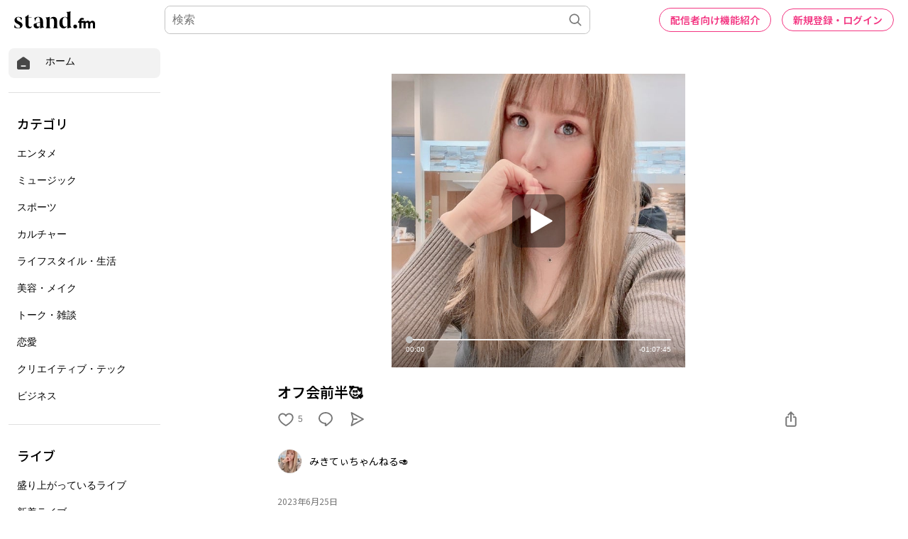

--- FILE ---
content_type: text/html; charset=utf-8
request_url: https://www.google.com/recaptcha/api2/aframe
body_size: 184
content:
<!DOCTYPE HTML><html><head><meta http-equiv="content-type" content="text/html; charset=UTF-8"></head><body><script nonce="PGJMZokO4GfqtEN5vponBw">/** Anti-fraud and anti-abuse applications only. See google.com/recaptcha */ try{var clients={'sodar':'https://pagead2.googlesyndication.com/pagead/sodar?'};window.addEventListener("message",function(a){try{if(a.source===window.parent){var b=JSON.parse(a.data);var c=clients[b['id']];if(c){var d=document.createElement('img');d.src=c+b['params']+'&rc='+(localStorage.getItem("rc::a")?sessionStorage.getItem("rc::b"):"");window.document.body.appendChild(d);sessionStorage.setItem("rc::e",parseInt(sessionStorage.getItem("rc::e")||0)+1);localStorage.setItem("rc::h",'1769104058479');}}}catch(b){}});window.parent.postMessage("_grecaptcha_ready", "*");}catch(b){}</script></body></html>